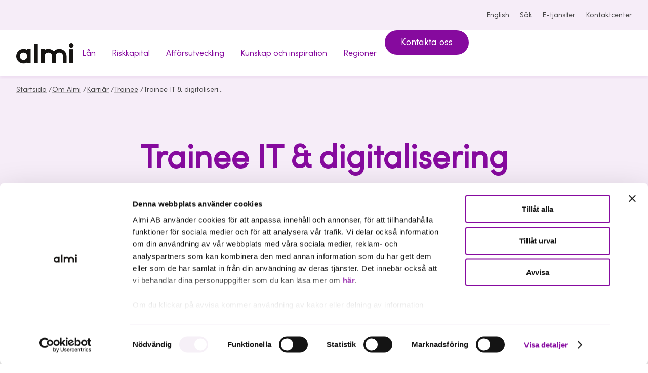

--- FILE ---
content_type: text/html; charset=utf-8
request_url: https://www.almi.se/om-almi/karriar/trainee/trainee-it--digitalisering/
body_size: 9855
content:


     

<!DOCTYPE html>
<html lang="sv">
<head>
  <script nonce="">
!function(T,l,y){var S=T.location,k="script",D="instrumentationKey",C="ingestionendpoint",I="disableExceptionTracking",E="ai.device.",b="toLowerCase",w="crossOrigin",N="POST",e="appInsightsSDK",t=y.name||"appInsights";(y.name||T[e])&&(T[e]=t);var n=T[t]||function(d){var g=!1,f=!1,m={initialize:!0,queue:[],sv:"5",version:2,config:d};function v(e,t){var n={},a="Browser";return n[E+"id"]=a[b](),n[E+"type"]=a,n["ai.operation.name"]=S&&S.pathname||"_unknown_",n["ai.internal.sdkVersion"]="javascript:snippet_"+(m.sv||m.version),{time:function(){var e=new Date;function t(e){var t=""+e;return 1===t.length&&(t="0"+t),t}return e.getUTCFullYear()+"-"+t(1+e.getUTCMonth())+"-"+t(e.getUTCDate())+"T"+t(e.getUTCHours())+":"+t(e.getUTCMinutes())+":"+t(e.getUTCSeconds())+"."+((e.getUTCMilliseconds()/1e3).toFixed(3)+"").slice(2,5)+"Z"}(),iKey:e,name:"Microsoft.ApplicationInsights."+e.replace(/-/g,"")+"."+t,sampleRate:100,tags:n,data:{baseData:{ver:2}}}}var h=d.url||y.src;if(h){function a(e){var t,n,a,i,r,o,s,c,u,p,l;g=!0,m.queue=[],f||(f=!0,t=h,s=function(){var e={},t=d.connectionString;if(t)for(var n=t.split(";"),a=0;a<n.length;a++){var i=n[a].split("=");2===i.length&&(e[i[0][b]()]=i[1])}if(!e[C]){var r=e.endpointsuffix,o=r?e.location:null;e[C]="https://"+(o?o+".":"")+"dc."+(r||"services.visualstudio.com")}return e}(),c=s[D]||d[D]||"",u=s[C],p=u?u+"/v2/track":d.endpointUrl,(l=[]).push((n="SDK LOAD Failure: Failed to load Application Insights SDK script (See stack for details)",a=t,i=p,(o=(r=v(c,"Exception")).data).baseType="ExceptionData",o.baseData.exceptions=[{typeName:"SDKLoadFailed",message:n.replace(/\./g,"-"),hasFullStack:!1,stack:n+"\nSnippet failed to load ["+a+"] -- Telemetry is disabled\nHelp Link: https://go.microsoft.com/fwlink/?linkid=2128109\nHost: "+(S&&S.pathname||"_unknown_")+"\nEndpoint: "+i,parsedStack:[]}],r)),l.push(function(e,t,n,a){var i=v(c,"Message"),r=i.data;r.baseType="MessageData";var o=r.baseData;return o.message='AI (Internal): 99 message:"'+("SDK LOAD Failure: Failed to load Application Insights SDK script (See stack for details) ("+n+")").replace(/\"/g,"")+'"',o.properties={endpoint:a},i}(0,0,t,p)),function(e,t){if(JSON){var n=T.fetch;if(n&&!y.useXhr)n(t,{method:N,body:JSON.stringify(e),mode:"cors"});else if(XMLHttpRequest){var a=new XMLHttpRequest;a.open(N,t),a.setRequestHeader("Content-type","application/json"),a.send(JSON.stringify(e))}}}(l,p))}function i(e,t){f||setTimeout(function(){!t&&m.core||a()},500)}var e=function(){var n=l.createElement(k);n.src=h;var e=y[w];return!e&&""!==e||"undefined"==n[w]||(n[w]=e),n.onload=i,n.onerror=a,n.onreadystatechange=function(e,t){"loaded"!==n.readyState&&"complete"!==n.readyState||i(0,t)},n}();y.ld<0?l.getElementsByTagName("head")[0].appendChild(e):setTimeout(function(){l.getElementsByTagName(k)[0].parentNode.appendChild(e)},y.ld||0)}try{m.cookie=l.cookie}catch(p){}function t(e){for(;e.length;)!function(t){m[t]=function(){var e=arguments;g||m.queue.push(function(){m[t].apply(m,e)})}}(e.pop())}var n="track",r="TrackPage",o="TrackEvent";t([n+"Event",n+"PageView",n+"Exception",n+"Trace",n+"DependencyData",n+"Metric",n+"PageViewPerformance","start"+r,"stop"+r,"start"+o,"stop"+o,"addTelemetryInitializer","setAuthenticatedUserContext","clearAuthenticatedUserContext","flush"]),m.SeverityLevel={Verbose:0,Information:1,Warning:2,Error:3,Critical:4};var s=(d.extensionConfig||{}).ApplicationInsightsAnalytics||{};if(!0!==d[I]&&!0!==s[I]){var c="onerror";t(["_"+c]);var u=T[c];T[c]=function(e,t,n,a,i){var r=u&&u(e,t,n,a,i);return!0!==r&&m["_"+c]({message:e,url:t,lineNumber:n,columnNumber:a,error:i}),r},d.autoExceptionInstrumented=!0}return m}(y.cfg);function a(){y.onInit&&y.onInit(n)}(T[t]=n).queue&&0===n.queue.length?(n.queue.push(a),n.trackPageView({})):a()}(window,document,{src: "https://js.monitor.azure.com/scripts/b/ai.2.gbl.min.js", crossOrigin: "anonymous", cfg: { instrumentationKey:'959259f8-66bc-4a93-b79c-d4e8e77252a5' }});
</script>



  <meta charset="UTF-8">
<meta name="viewport" content="viewport-fit=cover, width=device-width, height=device-height, initial-scale=1.0"/>
<title>Trainee IT &amp; digitalisering - Almi</title>
<link rel="preload" href="/assets/fonts/sofiaprovf.woff2" as="font" type="font/woff2" crossorigin>
<link rel="stylesheet" href="/almi.css?v=e-LqMgdaxzmk2yvLFxG-M1We209FRxzZlkyE3JGln-A">
  <link rel="apple-touch-icon" sizes="180x180" href="/assets/icons/apple-touch-icon.png">
  <link rel="icon" type="image/png" sizes="32x32" href="/assets/icons/favicon-32x32.png">
  <link rel="icon" type="image/png" sizes="16x16" href="/assets/icons/favicon-16x16.png">
  <link rel="icon" href="/assets/icons/favicon.ico" type="image/x-icon">
<link rel="manifest" href="/site.webmanifest">
<link rel="mask-icon" href="/safari-pinned-tab.svg" color="#5f0770">
<meta name="application-name" content="Almi"/>
  <meta name="robots" content="noindex">
<meta property="og:image" content="https://www.almi.se?width=1200&amp;format=webp&amp;quality=50&amp;hmac=ef2b48596920aee3da9fb5a7ce7323bd292de776fd52345155e4637baee891f8">
<meta name="title" content="Trainee IT &amp; digitalisering - Almi"/>
<meta name="description">
<meta name="referrer" content="same-origin">
<meta name="theme-color" content="hsla(290, 32%, 95%, 1)">

<link rel="canonical" href="https://www.almi.se/om-almi/karriar/trainee/trainee-it--digitalisering/">
<script nonce="">
    document.documentElement.classList.remove('no-js')
</script>
<script nonce="">
!function(T,l,y){var S=T.location,k="script",D="instrumentationKey",C="ingestionendpoint",I="disableExceptionTracking",E="ai.device.",b="toLowerCase",w="crossOrigin",N="POST",e="appInsightsSDK",t=y.name||"appInsights";(y.name||T[e])&&(T[e]=t);var n=T[t]||function(d){var g=!1,f=!1,m={initialize:!0,queue:[],sv:"5",version:2,config:d};function v(e,t){var n={},a="Browser";return n[E+"id"]=a[b](),n[E+"type"]=a,n["ai.operation.name"]=S&&S.pathname||"_unknown_",n["ai.internal.sdkVersion"]="javascript:snippet_"+(m.sv||m.version),{time:function(){var e=new Date;function t(e){var t=""+e;return 1===t.length&&(t="0"+t),t}return e.getUTCFullYear()+"-"+t(1+e.getUTCMonth())+"-"+t(e.getUTCDate())+"T"+t(e.getUTCHours())+":"+t(e.getUTCMinutes())+":"+t(e.getUTCSeconds())+"."+((e.getUTCMilliseconds()/1e3).toFixed(3)+"").slice(2,5)+"Z"}(),iKey:e,name:"Microsoft.ApplicationInsights."+e.replace(/-/g,"")+"."+t,sampleRate:100,tags:n,data:{baseData:{ver:2}}}}var h=d.url||y.src;if(h){function a(e){var t,n,a,i,r,o,s,c,u,p,l;g=!0,m.queue=[],f||(f=!0,t=h,s=function(){var e={},t=d.connectionString;if(t)for(var n=t.split(";"),a=0;a<n.length;a++){var i=n[a].split("=");2===i.length&&(e[i[0][b]()]=i[1])}if(!e[C]){var r=e.endpointsuffix,o=r?e.location:null;e[C]="https://"+(o?o+".":"")+"dc."+(r||"services.visualstudio.com")}return e}(),c=s[D]||d[D]||"",u=s[C],p=u?u+"/v2/track":d.endpointUrl,(l=[]).push((n="SDK LOAD Failure: Failed to load Application Insights SDK script (See stack for details)",a=t,i=p,(o=(r=v(c,"Exception")).data).baseType="ExceptionData",o.baseData.exceptions=[{typeName:"SDKLoadFailed",message:n.replace(/\./g,"-"),hasFullStack:!1,stack:n+"\nSnippet failed to load ["+a+"] -- Telemetry is disabled\nHelp Link: https://go.microsoft.com/fwlink/?linkid=2128109\nHost: "+(S&&S.pathname||"_unknown_")+"\nEndpoint: "+i,parsedStack:[]}],r)),l.push(function(e,t,n,a){var i=v(c,"Message"),r=i.data;r.baseType="MessageData";var o=r.baseData;return o.message='AI (Internal): 99 message:"'+("SDK LOAD Failure: Failed to load Application Insights SDK script (See stack for details) ("+n+")").replace(/\"/g,"")+'"',o.properties={endpoint:a},i}(0,0,t,p)),function(e,t){if(JSON){var n=T.fetch;if(n&&!y.useXhr)n(t,{method:N,body:JSON.stringify(e),mode:"cors"});else if(XMLHttpRequest){var a=new XMLHttpRequest;a.open(N,t),a.setRequestHeader("Content-type","application/json"),a.send(JSON.stringify(e))}}}(l,p))}function i(e,t){f||setTimeout(function(){!t&&m.core||a()},500)}var e=function(){var n=l.createElement(k);n.src=h;var e=y[w];return!e&&""!==e||"undefined"==n[w]||(n[w]=e),n.onload=i,n.onerror=a,n.onreadystatechange=function(e,t){"loaded"!==n.readyState&&"complete"!==n.readyState||i(0,t)},n}();y.ld<0?l.getElementsByTagName("head")[0].appendChild(e):setTimeout(function(){l.getElementsByTagName(k)[0].parentNode.appendChild(e)},y.ld||0)}try{m.cookie=l.cookie}catch(p){}function t(e){for(;e.length;)!function(t){m[t]=function(){var e=arguments;g||m.queue.push(function(){m[t].apply(m,e)})}}(e.pop())}var n="track",r="TrackPage",o="TrackEvent";t([n+"Event",n+"PageView",n+"Exception",n+"Trace",n+"DependencyData",n+"Metric",n+"PageViewPerformance","start"+r,"stop"+r,"start"+o,"stop"+o,"addTelemetryInitializer","setAuthenticatedUserContext","clearAuthenticatedUserContext","flush"]),m.SeverityLevel={Verbose:0,Information:1,Warning:2,Error:3,Critical:4};var s=(d.extensionConfig||{}).ApplicationInsightsAnalytics||{};if(!0!==d[I]&&!0!==s[I]){var c="onerror";t(["_"+c]);var u=T[c];T[c]=function(e,t,n,a,i){var r=u&&u(e,t,n,a,i);return!0!==r&&m["_"+c]({message:e,url:t,lineNumber:n,columnNumber:a,error:i}),r},d.autoExceptionInstrumented=!0}return m}(y.cfg);function a(){y.onInit&&y.onInit(n)}(T[t]=n).queue&&0===n.queue.length?(n.queue.push(a),n.trackPageView({})):a()}(window,document,{src: "https://js.monitor.azure.com/scripts/b/ai.2.gbl.min.js", crossOrigin: "anonymous", cfg: { instrumentationKey:'959259f8-66bc-4a93-b79c-d4e8e77252a5' }});
</script>

  <script nonce="">
    window.dataLayer = window.dataLayer || [];
  </script>


  <script id="Cookiebot" src="https://consent.cookiebot.com/uc.js" data-cbid="6e108e40-8b6b-4d42-9ae8-9104ffada9da" data-blockingmode="auto" type="text/javascript"></script>

<script type="text/javascript" nonce="rAnd0m123">
    var _sid = '334';
    (function() {
        var se = document.createElement('script');
        se.type = 'text/javascript';
        se.async = true;
        se.src = ('https:' == document.location.protocol ? 'https://' : 'http://') + 'files.imbox.io/app/dist/initWidget.js';
        var s = document.getElementsByTagName('script')[0];
        s.parentNode.insertBefore(se, s.nextSibling);
    })();

    var _imbox = _imbox || [];
    _imbox.push(['changeName', '@Html.Raw(userName)']);
    _imbox.push(['addWidget', '1173']);
</script>

<!-- Google Tag Manager -->
<script>(function(w,d,s,l,i){w[l]=w[l]||[];w[l].push({'gtm.start':
new Date().getTime(),event:'gtm.js'});var f=d.getElementsByTagName(s)[0],
j=d.createElement(s),dl=l!='dataLayer'?'&l='+l:'';j.async=true;j.src=
'https://www.googletagmanager.com/gtm.js?id='+i+dl;f.parentNode.insertBefore(j,f);
})(window,document,'script','dataLayer','GTM-PHH7R6N');</script>
<!-- End Google Tag Manager -->
</head>
<body class="   ">
<!-- Google Tag Manager (noscript) -->
<noscript><iframe src="https://www.googletagmanager.com/ns.html?id=GTM-PHH7R6N"
height="0" width="0" style="display:none;visibility:hidden"></iframe></noscript>
<!-- End Google Tag Manager (noscript) -->
<div class="page">
  <a class="skip-link" href="#main-content" id="skip-to-main">
    Hoppa till innehåll
  </a>
        <section class="top-bar theme-default" aria-label="Verktyg">
          <div class="top-bar__inner content content--ext">
            <nav class="tools" aria-label="Verktygsnavigering">
              <ul class="tools__items">
                  <li>
                    <a href="/en/om-almi/Career/" lang="en">
                      <globe-icon></globe-icon>English
                    </a>
                  </li>
                  <li>
                    <a href="/sok/">
                      <search-icon></search-icon>Sök
                    </a>
                  </li>
                  <li>
                    <a href="https://etjanster.almi.se/">
                      <user-icon></user-icon>E-tj&#xE4;nster
                    </a>
                  </li>
                  <li>
                    <a href="/kontaktcenter/">
                      <contact-icon></contact-icon>
                      Kontaktcenter
                    </a>
                  </li>
              </ul>
            </nav>
          </div>
        </section>
      <header class="header theme-default">
        <div class="header__inner content content--ext">
            <a href="/" class="header__logotype">
              <img src="/assets/logotype.svg" width="114" height="41" alt="Almi - till startsidan" />
            </a>


<desktop-menu class="main-nav">
  <nav aria-label="Huvudnavigering">
    <ul class="main-nav__items">
        <li class="main-nav__item">
 
            <a href="/lan-finansiering/" class="main-nav__anchor" data-controls="f202d3db-a289-4b61-9fa3-9ddf33600ec0" data-current-nav="false">
              <span>L&#xE5;n               
            </span>
            </a>
        </li>
        <li class="main-nav__item">
 
            <a href="/riskkapital/" class="main-nav__anchor" data-controls="c1078cab-4ac8-4d75-a474-c3bdc48a17e1" data-current-nav="false">
              <span>Riskkapital               
            </span>
            </a>
        </li>
        <li class="main-nav__item">
 
            <a href="/affarsutveckling/" class="main-nav__anchor" data-controls="8769cb9b-983c-4f0b-83f7-5c8d332d1fff" data-current-nav="false">
              <span>Aff&#xE4;rsutveckling               
            </span>
            </a>
        </li>
        <li class="main-nav__item">
 
            <a href="/kunskap-och-inspiration/" class="main-nav__anchor" data-controls="9ab915f5-0d95-4bdf-8818-544d3facfbc1" data-current-nav="false">
              <span>Kunskap och inspiration               
            </span>
            </a>
        </li>
        <li class="main-nav__item">
 
            <a href="/regioner/" class="main-nav__anchor" data-controls="987b1e8d-71bf-42b9-9171-6714f32140a1" data-current-nav="false">
              <span>Regioner               
                <chevron-icon></chevron-icon>
            </span>
            </a>
            <desktop-menu-modal aria-labelledby="987b1e8d-71bf-42b9-9171-6714f32140a1_label" id="987b1e8d-71bf-42b9-9171-6714f32140a1" class="main-nav__overlay theme-regions" role="navigation">
              <span class="main-nav__overlay__tag categories categories--vertical categories--right sm" aria-hidden="true">Vi hjälper dig</span>
              <span id="987b1e8d-71bf-42b9-9171-6714f32140a1_label" class="d-5 m">
                  <a href="/regioner/" class="main-nav__item__title">
                    <highlight-text hover>Regioner</highlight-text> <arrow-right></arrow-right>
                  </a>
              </span>
              <p class="lg"></p>
              <ul class="topics m grid topics--sm m grid grid--sm">
                  <li class="topic">
                    <a href="/regioner/blekinge/" class="topic__inner">
                      <span class="topic__title">Blekinge</span>
                    </a>
                  </li>
                  <li class="topic">
                    <a href="/regioner/dalarna/" class="topic__inner">
                      <span class="topic__title">Dalarna</span>
                    </a>
                  </li>
                  <li class="topic">
                    <a href="/regioner/gotland/" class="topic__inner">
                      <span class="topic__title">Gotland</span>
                    </a>
                  </li>
                  <li class="topic">
                    <a href="/regioner/gavleborg/" class="topic__inner">
                      <span class="topic__title">G&#xE4;vleborg</span>
                    </a>
                  </li>
                  <li class="topic">
                    <a href="/regioner/halland/" class="topic__inner">
                      <span class="topic__title">Halland</span>
                    </a>
                  </li>
                  <li class="topic">
                    <a href="/regioner/jamtland/" class="topic__inner">
                      <span class="topic__title">J&#xE4;mtland</span>
                    </a>
                  </li>
                  <li class="topic">
                    <a href="/regioner/jonkoping/" class="topic__inner">
                      <span class="topic__title">J&#xF6;nk&#xF6;ping</span>
                    </a>
                  </li>
                  <li class="topic">
                    <a href="/regioner/kalmar/" class="topic__inner">
                      <span class="topic__title">Kalmar</span>
                    </a>
                  </li>
                  <li class="topic">
                    <a href="/regioner/kronoberg/" class="topic__inner">
                      <span class="topic__title">Kronoberg</span>
                    </a>
                  </li>
                  <li class="topic">
                    <a href="/regioner/norrbotten/" class="topic__inner">
                      <span class="topic__title">Norrbotten</span>
                    </a>
                  </li>
                  <li class="topic">
                    <a href="/regioner/skane/" class="topic__inner">
                      <span class="topic__title">Sk&#xE5;ne</span>
                    </a>
                  </li>
                  <li class="topic">
                    <a href="/regioner/stockholm/" class="topic__inner">
                      <span class="topic__title">Stockholm</span>
                    </a>
                  </li>
                  <li class="topic">
                    <a href="/regioner/sormland/" class="topic__inner">
                      <span class="topic__title">S&#xF6;rmland</span>
                    </a>
                  </li>
                  <li class="topic">
                    <a href="/regioner/uppsala/" class="topic__inner">
                      <span class="topic__title">Uppsala</span>
                    </a>
                  </li>
                  <li class="topic">
                    <a href="/regioner/varmland/" class="topic__inner">
                      <span class="topic__title">V&#xE4;rmland</span>
                    </a>
                  </li>
                  <li class="topic">
                    <a href="/regioner/vasterbotten/" class="topic__inner">
                      <span class="topic__title">V&#xE4;sterbotten</span>
                    </a>
                  </li>
                  <li class="topic">
                    <a href="/regioner/vasternorrland/" class="topic__inner">
                      <span class="topic__title">V&#xE4;sternorrland</span>
                    </a>
                  </li>
                  <li class="topic">
                    <a href="/regioner/vastmanland/" class="topic__inner">
                      <span class="topic__title">V&#xE4;stmanland</span>
                    </a>
                  </li>
                  <li class="topic">
                    <a href="/regioner/vastra-gotaland/" class="topic__inner">
                      <span class="topic__title">V&#xE4;stra G&#xF6;taland</span>
                    </a>
                  </li>
                  <li class="topic">
                    <a href="/regioner/orebro/" class="topic__inner">
                      <span class="topic__title">&#xD6;rebro</span>
                    </a>
                  </li>
                  <li class="topic">
                    <a href="/regioner/ostergotland/" class="topic__inner">
                      <span class="topic__title">&#xD6;sterg&#xF6;tland</span>
                    </a>
                  </li>
              </ul>
            </desktop-menu-modal>
        </li>
        <li class="main-nav__item">
            <a href="/kontaktcenter/boka-mote/" class="button button--md">Kontakta oss</a>
        </li>
    </ul>
  </nav>
</desktop-menu>
        </div>
      </header>
      <header class="header-mobile">
        <div class="header-mobile__inner content">
            <a href="/">
              <img src="/assets/logotype.svg" width="100" height="36" alt="Almi - till startsidan">
            </a>
          <div class="header-mobile__tools">
              <a class="header-mobile__tools__search" href="/sok/">
                <search-icon></search-icon><span class="label">Sök</span>
              </a>
            <menu-button aria-controls="mobile-menu">Meny</menu-button>


<mobile-menu id="mobile-menu" class="mobile-nav">
  <div class="mobile-nav__inner">
    <div class="content content--sm">
      <ul class="mobile-nav__items__0">
          <li class="mobile-nav__item__0">
            <mobile-menu-item>
              <a href="/lan-finansiering/" slot="parent" class="mobile-nav__anchor__0">L&#xE5;n</a>
            </mobile-menu-item>
          </li>
          <li class="mobile-nav__item__0">
            <mobile-menu-item>
              <a href="/riskkapital/" slot="parent" class="mobile-nav__anchor__0">Riskkapital</a>
            </mobile-menu-item>
          </li>
          <li class="mobile-nav__item__0">
            <mobile-menu-item>
              <a href="/affarsutveckling/" slot="parent" class="mobile-nav__anchor__0">Aff&#xE4;rsutveckling</a>
            </mobile-menu-item>
          </li>
          <li class="mobile-nav__item__0">
            <mobile-menu-item>
              <a href="/kunskap-och-inspiration/" slot="parent" class="mobile-nav__anchor__0">Kunskap och inspiration</a>
            </mobile-menu-item>
          </li>
          <li class="mobile-nav__item__0">
            <mobile-menu-item>
              <a href="/regioner/" slot="parent" class="mobile-nav__anchor__0">Regioner</a>
                <ul class="mobile-nav__items__1" slot="children">
                    <li class="mobile-nav__item__1">
                        <a href="/regioner/blekinge/" class="mobile-nav__anchor__1">Blekinge</a>
                    </li>
                    <li class="mobile-nav__item__1">
                        <a href="/regioner/dalarna/" class="mobile-nav__anchor__1">Dalarna</a>
                    </li>
                    <li class="mobile-nav__item__1">
                        <a href="/regioner/gotland/" class="mobile-nav__anchor__1">Gotland</a>
                    </li>
                    <li class="mobile-nav__item__1">
                        <a href="/regioner/gavleborg/" class="mobile-nav__anchor__1">G&#xE4;vleborg</a>
                    </li>
                    <li class="mobile-nav__item__1">
                        <a href="/regioner/halland/" class="mobile-nav__anchor__1">Halland</a>
                    </li>
                    <li class="mobile-nav__item__1">
                        <a href="/regioner/jamtland/" class="mobile-nav__anchor__1">J&#xE4;mtland</a>
                    </li>
                    <li class="mobile-nav__item__1">
                        <a href="/regioner/jonkoping/" class="mobile-nav__anchor__1">J&#xF6;nk&#xF6;ping</a>
                    </li>
                    <li class="mobile-nav__item__1">
                        <a href="/regioner/kalmar/" class="mobile-nav__anchor__1">Kalmar</a>
                    </li>
                    <li class="mobile-nav__item__1">
                        <a href="/regioner/kronoberg/" class="mobile-nav__anchor__1">Kronoberg</a>
                    </li>
                    <li class="mobile-nav__item__1">
                        <a href="/regioner/norrbotten/" class="mobile-nav__anchor__1">Norrbotten</a>
                    </li>
                    <li class="mobile-nav__item__1">
                        <a href="/regioner/skane/" class="mobile-nav__anchor__1">Sk&#xE5;ne</a>
                    </li>
                    <li class="mobile-nav__item__1">
                        <a href="/regioner/stockholm/" class="mobile-nav__anchor__1">Stockholm</a>
                    </li>
                    <li class="mobile-nav__item__1">
                        <a href="/regioner/sormland/" class="mobile-nav__anchor__1">S&#xF6;rmland</a>
                    </li>
                    <li class="mobile-nav__item__1">
                        <a href="/regioner/uppsala/" class="mobile-nav__anchor__1">Uppsala</a>
                    </li>
                    <li class="mobile-nav__item__1">
                        <a href="/regioner/varmland/" class="mobile-nav__anchor__1">V&#xE4;rmland</a>
                    </li>
                    <li class="mobile-nav__item__1">
                        <a href="/regioner/vasterbotten/" class="mobile-nav__anchor__1">V&#xE4;sterbotten</a>
                    </li>
                    <li class="mobile-nav__item__1">
                        <a href="/regioner/vasternorrland/" class="mobile-nav__anchor__1">V&#xE4;sternorrland</a>
                    </li>
                    <li class="mobile-nav__item__1">
                        <a href="/regioner/vastmanland/" class="mobile-nav__anchor__1">V&#xE4;stmanland</a>
                    </li>
                    <li class="mobile-nav__item__1">
                        <a href="/regioner/vastra-gotaland/" class="mobile-nav__anchor__1">V&#xE4;stra G&#xF6;taland</a>
                    </li>
                    <li class="mobile-nav__item__1">
                        <a href="/regioner/orebro/" class="mobile-nav__anchor__1">&#xD6;rebro</a>
                    </li>
                    <li class="mobile-nav__item__1">
                        <a href="/regioner/ostergotland/" class="mobile-nav__anchor__1">&#xD6;sterg&#xF6;tland</a>
                    </li>
                </ul>
            </mobile-menu-item>
          </li>
      </ul>
    </div>
  </div>
  <div class="mobile-nav__footer">
      <div class="mobile-nav__footer__cta">
          <a href="/kontaktcenter/boka-mote/" class="button button--md">Kontakta oss</a>
      </div>
    <div class="mobile-nav__footer__tools">
      <div class="content content--sm">
        <div class="mobile-nav__footer__tools__items">
          <a href="/en/om-almi/Career/">
            <globe-icon></globe-icon>
            English
          </a>
            <a href="https://etjanster.almi.se/">
              <user-icon></user-icon>
              E-tj&#xE4;nster
            </a>
            <a href="/kontaktcenter/">
              <contact-icon></contact-icon>
              Kontaktcenter
            </a>
        </div>
      </div>
    </div>
  </div>

</mobile-menu>
          </div>
        </div>
      </header>
<nav class="breadcrumbs" aria-label="Du är här:">
  <ol class="breadcrumbs__inner content content--ext">
          <li>
            <a href="/" class="breadcrumbs__item">Startsida</a>
              <span>/</span>
          </li>
          <li>
            <a href="/om-almi/" class="breadcrumbs__item">Om Almi</a>
              <span>/</span>
          </li>
          <li>
            <a href="/om-almi/karriar/" class="breadcrumbs__item">Karri&#xE4;r</a>
              <span>/</span>
          </li>
          <li>
            <a href="/om-almi/karriar/trainee/" class="breadcrumbs__item">Trainee</a>
              <span>/</span>
          </li>
          <li>
            <span class="breadcrumbs__item">Trainee IT &amp; digitalisering</span>
          </li>
  </ol>
</nav>
    <main id="main-content" class="main">
      





  <section class="section section--theme page-hero page-hero--w-sm">
    <div class="content content--md">
      <div class="page-hero__wrapper">
        <h1 class="d-2 m page-hero__title">
          Trainee IT &amp; digitalisering
        </h1>
        <p class="page-hero__paragraph">Just nu har vi ingen antagning till trainee-programmet</p>
      </div>
    </div>
  </section>







  <div class="richtext richtext--content m" id="section-3903">
    
<p class="introduction">&Auml;r du intresserad av IT? Dr&ouml;mmer du om att bli CIO? Kickstarta karri&auml;ren och bli trainee p&aring; Almi!</p>
<h2>Uppdraget&nbsp;</h2>
<p>Det &ouml;vergripande uppdraget &auml;r att st&ouml;tta Almis CIO samt &ouml;vriga funktioner inom koncernen med Almis digitala transformation.</p>
<p>Arbetet best&aring;r i att b&aring;de sj&auml;lvst&auml;ndigt och i samarbete med andra bedriva projekt eller delprojekt och/eller ansvara f&ouml;r specifika processer. Rollen kr&auml;ver en kombination av analysf&ouml;rm&aring;ga och tekniskt kunnande - och en f&ouml;rst&aring;else f&ouml;r hur IT kan st&ouml;dja aff&auml;ren.&nbsp;</p>
<p>I rollen f&aring;r du skarp insyn i Almis verksamhet vilket inneb&auml;r h&ouml;ga f&ouml;rv&auml;ntningar p&aring; integritet och professionalism.</p>
<p>Du f&ouml;rv&auml;ntas bland annat att:</p>
<ul>
<li>Vara delaktig i IT- och aff&auml;rsutvecklingsprojekt</li>
<li>&Auml;ga och vara projektledare f&ouml;r delprojekt</li>
<li>L&ouml;sa aff&auml;rsrelaterade problem med hj&auml;lp av datadriven teknologi</li>
<li>Bidra till att utveckla och kvalitetss&auml;kra IT-verksamheten</li>
<li>Bidra till att omvandla verksamhetens behov till konkreta l&ouml;sningar</li>
<li>Identifiera digitaliseringsm&ouml;jligheter i v&aring;ra processer</li>
</ul>
<h2>Din profil</h2>
<p>Vi s&ouml;ker dig med tydligt sj&auml;lvledarskap och f&ouml;rm&aring;ga att hantera individuella uppgifter s&aring;v&auml;l som uppgifter i grupp. Bland dina egenskaper m&auml;rks viljan att anstr&auml;nga dig lite extra, m&ouml;ta f&ouml;r&auml;ndring med entusiasm, l&ouml;sningsinriktad oavsett korta eller l&aring;nga perspektiv, road av s&aring;v&auml;l komplexa som mer detaljinriktade projekt. Du &auml;r prestigel&ouml;s och tvekar inte att hugga i d&auml;r det beh&ouml;vs. Du kombinerar med l&auml;tthet nyfikenhet och stor arbetskapacitet med en &ouml;dmjuk och lyh&ouml;rd attityd.</p>
<p>Du har ett stort intresse f&ouml;r entrepren&ouml;rskap och f&ouml;retagsamhet med s&auml;rskilt fokus p&aring; sm&aring;- och medelstora f&ouml;retag. Du har ett samh&auml;llsengagemang och vill utveckla din f&ouml;rst&aring;else av och bidra till deras h&aring;llbara tillv&auml;xt. Du vill vidare medverka till att flytta fram positionerna f&ouml;r kvinnliga entrepren&ouml;rer i svenskt n&auml;ringsliv s&aring;v&auml;l som f&ouml;r entrepren&ouml;rer med utl&auml;ndsk bakgrund.&nbsp;</p>
<ul>
<li>Du b&ouml;r ha ambitioner om att bli en framtida ledare eller specialist.</li>
<li>Du har en akademisk bakgrund inom ekonomi eller teknik, g&auml;rna med inriktning mot data/IT.</li>
<li>Du &auml;r nyutexaminerad eller har 1-2 &aring;rs arbetslivserfarenhet.</li>
<li>Du &auml;r noggrann, har en utm&auml;rkt analytisk f&ouml;rm&aring;ga, h&ouml;g leveransf&ouml;rm&aring;ga samt god kommunikationsf&ouml;rm&aring;ga i tal och skrift.</li>
</ul>
<h2>Att arbeta p&aring; Almi</h2>
<p>P&aring; Almi &auml;r kompetens, samh&auml;llsengagemanget och aff&auml;rsm&auml;ssigheten en viktig drivkraft. Det finns ett starkt gemensamt intresse &ndash; att se fler v&auml;xande och framg&aring;ngsrika f&ouml;retag i Sverige. F&ouml;r att trivas hos Almi stimuleras du d&auml;rf&ouml;r av att tillsammans med dina kollegor arbeta f&ouml;r andra m&auml;nniskors framg&aring;ng och f&ouml;r ett h&aring;llbart f&ouml;retagande. Arbetsmilj&ouml;n pr&auml;glas av gl&auml;dje och stort engagemang d&auml;r vi v&auml;rdes&auml;tter modet att t&auml;nka nytt.&nbsp;<br />&nbsp;<br />P&aring; Almi v&auml;rdes&auml;tter vi olikheter, varav vi driver ett aktivt m&aring;ngfaldsarbete b&aring;de internt och externt och tror p&aring; att medarbetarnas olika bakgrunder, erfarenheter, kunskaper och personligheter berikar verksamheten. I rekryteringssammanhang &auml;r fokus p&aring; m&aring;ngfald utifr&aring;n exempelvis k&ouml;n, &aring;lder, och utl&auml;ndsk bakgrund en sj&auml;lvklarhet.</p>
  </div>


  <div class="richtext richtext--content m" id="section-3957">
    
<h2>M&ouml;t Victoria &amp; Filippa, v&aring;ra traineer inom IT- och digitalisering</h2>
  </div>



<div class="section" id="section-12501">
  <div class="content">
    <div class="image-overlay  facts-card">
      <div class="image-overlay__content">
        <h2 class="facts-card__title d-4">Vad har varit mest givande?</h2>
        <p class="facts-card__preamble h-4"></p>
        <div class="richtext">
          
<p>"Att f&aring; m&ouml;jlighet att tr&auml;ffa s&aring; m&aring;nga olika delar av verksamheten och ta del av deras processer. Ur ett IT-perspektiv skapar det en f&ouml;rst&aring;else kring verksamhetens rutiner, arbetss&auml;tt, behov och &ouml;nskem&aring;l."</p>
<p>&nbsp;</p>
<p>Victoria Brammeby, trainee IT och digitalisering</p>
        </div>
      </div>
        <figure class="image-overlay__image-wrapper">
          <picture>
            <source
              srcset="/globalassets/om-almi/karriar/trainee/victoria-brammeby-11.jpg?width=696&amp;height=696&amp;format=webp&amp;quality=50&amp;hmac=16a84dc698db1cad5b0f283229534d2f6eb64dd5adb6d61ff0573a545b189a8b"
              media="(max-width: 430px)"
              type="image/webp"/>
            <source
              srcset="/globalassets/om-almi/karriar/trainee/victoria-brammeby-11.jpg?width=912&amp;height=912&amp;format=webp&amp;quality=50&amp;hmac=146582850fab3110402312f636e884b66e220ff85d2e15fe60251a030d841018"
              media="(min-width: 430px)"
              type="image/webp"/>
            <img
              class="image-overlay__image"
              loading="lazy"
              src="/globalassets/om-almi/karriar/trainee/victoria-brammeby-11.jpg?width=912&amp;height=912&amp;format=webp&amp;quality=50&amp;hmac=146582850fab3110402312f636e884b66e220ff85d2e15fe60251a030d841018"
              alt="Victoria Brammeby"/>
          </picture>
           <figcaption class="image-caption image-overlay__caption"></figcaption>
        </figure>
    </div>
  </div>
</div>



<div class="section" id="section-12502">
  <div class="content">
    <div class="image-overlay image-overlay__right facts-card">
      <div class="image-overlay__content">
        <h2 class="facts-card__title d-4">Vad har du hittills f&#xE5;tt g&#xF6;ra under trainee-programmet?</h2>
        <p class="facts-card__preamble h-4"></p>
        <div class="richtext">
          
<p>"Jag sitter med i projekt som p&aring; olika s&auml;tt syftar till att g&ouml;ra Almis verksamhet effektivare. Jag har fr&auml;mst arbetat med ett "framtidsprojekt" inom Almi Invest, d&auml;r vi har tagit fram f&ouml;rslag p&aring; hur Almi Invest kan arbeta och organisera sig i framtiden.</p>
<p>&nbsp;</p>
<p>Jag &auml;r ocks&aring; en del av Almi IT avdelning, d&auml;r jag &auml;r med i olika projekt som utforskar hur Almi kan arbeta med allt fr&aring;n AI, till en ny digital plattform."</p>
<p>&nbsp;</p>
<p>Filippa Karlsson, trainee IT och digitalisering</p>
        </div>
      </div>
        <figure class="image-overlay__image-wrapper">
          <picture>
            <source
              srcset="/globalassets/om-almi/karriar/trainee/filippa-karlsson-v2.png?width=696&amp;height=696&amp;format=webp&amp;quality=50&amp;hmac=dda92378981f2309e3521f088cfb28917c83a591ff34aa62251c8813b0411237"
              media="(max-width: 430px)"
              type="image/webp"/>
            <source
              srcset="/globalassets/om-almi/karriar/trainee/filippa-karlsson-v2.png?width=912&amp;height=912&amp;format=webp&amp;quality=50&amp;hmac=e6c5791ea21c3ad053babc8f3e676c634a099fe91140c64a931779046d66da0c"
              media="(min-width: 430px)"
              type="image/webp"/>
            <img
              class="image-overlay__image"
              loading="lazy"
              src="/globalassets/om-almi/karriar/trainee/filippa-karlsson-v2.png?width=912&amp;height=912&amp;format=webp&amp;quality=50&amp;hmac=e6c5791ea21c3ad053babc8f3e676c634a099fe91140c64a931779046d66da0c"
              alt="Filippa Karlsson"/>
          </picture>
           <figcaption class="image-caption image-overlay__caption"></figcaption>
        </figure>
    </div>
  </div>
</div>


<section class="section" id="section-3928">
  <div class="content">
    <h2 class="section__heading">
Andra&nbsproller    </h2>
    <span class="section__tag">Karri&#xE4;r</span>
      <p class="section__introduction section__introduction--narrow">Se andra roller och lediga tj&#xE4;nster p&#xE5; Almi</p>
        <div class="grid grid--md">
          

<a href="/om-almi/karriar/trainee/trainee-finans--redovisning/" class="card-small   theme-gray">
    <span class="card-small__tag categories categories--right">Trainee</span>

  <div class="card-small__content">
      <div class="card-small__sub-header">
      </div>
    <span class="h-2 card-small__title">
      <highlight-text hover>Trainee Finans &amp; redovisning</highlight-text>
    </span>
  </div>

  <div class="card-small__icon">
    <arrow-right></arrow-right>
  </div>
</a>

<a href="/om-almi/karriar/trainee/management-trainee/" class="card-small   theme-gray">
    <span class="card-small__tag categories categories--right">Trainee</span>

  <div class="card-small__content">
      <div class="card-small__sub-header">
      </div>
    <span class="h-2 card-small__title">
      <highlight-text hover>Management Trainee</highlight-text>
    </span>
  </div>

  <div class="card-small__icon">
    <arrow-right></arrow-right>
  </div>
</a>

<a href="/om-almi/karriar/" class="card-small   ">
    <span class="card-small__tag categories categories--right">Om Almi</span>

  <div class="card-small__content">
      <div class="card-small__sub-header">
      </div>
    <span class="h-2 card-small__title">
      <highlight-text hover>Se alla lediga jobb p&#xE5; Almi</highlight-text>
    </span>
  </div>

  <div class="card-small__icon">
    <arrow-right></arrow-right>
  </div>
</a>

        </div>
  </div>
</section>


<section class="section" id="section-794">
  <div class="content">
    <h2 class="section__heading">
Så kan Almi hjälpa&nbspdig    </h2>
    <span class="section__tag">V&#xE5;ra tj&#xE4;nster</span>
      <p class="section__introduction section__introduction--narrow">Vi ger n&#xE4;ring till Sverige genom att erbjuda finansiering i form av l&#xE5;n och riskkapital samt st&#xF6;d och v&#xE4;gledning inom aff&#xE4;rsutveckling till sm&#xE5; och medelstora f&#xF6;retag.</p>
        <carousel-container nextLabel="Visa nästa" previousLabel="Visa föregående" class="grid grid--md">
          
<carousel-item>
<a href="/lan-finansiering/" class="card-small   ">
    <span class="card-small__tag categories categories--right">L&#xE5;n</span>

  <div class="card-small__content">
      <div class="card-small__sub-header">
          <span class="preamble">Jag vill </span>
      </div>
    <span class="h-2 card-small__title">
      <highlight-text hover>Finansiera f&#xF6;retaget med l&#xE5;n fr&#xE5;n Almi</highlight-text>
    </span>
  </div>

  <div class="card-small__icon">
    <arrow-right></arrow-right>
  </div>
</a>
</carousel-item><carousel-item>
<a href="/riskkapital/" class="card-small   theme-invest">
    <span class="card-small__tag categories categories--right">Riskkapital</span>

  <div class="card-small__content">
      <div class="card-small__sub-header">
          <span class="preamble">Jag vill </span>
      </div>
    <span class="h-2 card-small__title">
      <highlight-text hover>Ta in riskkapital som nytt &#xE4;garkapital</highlight-text>
    </span>
  </div>

  <div class="card-small__icon">
    <arrow-right></arrow-right>
  </div>
</a>
</carousel-item><carousel-item>
<a href="/affarsutveckling/" class="card-small   theme-default">
    <span class="card-small__tag categories categories--right">Aff&#xE4;rsutveckling</span>

  <div class="card-small__content">
      <div class="card-small__sub-header">
          <span class="preamble">Jag vill </span>
      </div>
    <span class="h-2 card-small__title">
      <highlight-text hover>Utveckla mitt f&#xF6;retag och g&#xF6;ra det redo f&#xF6;r framtiden</highlight-text>
    </span>
  </div>

  <div class="card-small__icon">
    <arrow-right></arrow-right>
  </div>
</a>
</carousel-item>
        </carousel-container>
  </div>
</section>



    </main>
      <footer class="footer theme-default">
        <div class="content content--ext">
          <div class="footer__grid">
            <div>
                <img src="/assets/logotype.svg" width="220" height="78" alt="Almis logotyp" class="footer__logo">
              <p class="xl">Vi investerar i h&#xE5;llbar tillv&#xE4;xt</p>
              <ul class="footer__social">
                  <li>
                    <a href="https://www.facebook.com/almisverige" aria-label="Facebook">
                      <facebook-icon></facebook-icon>
                    </a>
                  </li>
                  <li>
                    <a href="https://www.linkedin.com/company/almi-ab/" aria-label="LinkedIn">
                      <linkedin-icon></linkedin-icon>
                    </a>
                  </li>
                  <li>
                    <a href="https://www.youtube.com/user/AlmiForetagspartner1" aria-label="Youtube">
                      <youtube-icon></youtube-icon>
                    </a>
                  </li>
              </ul>
            </div>
            <nav class="grid" aria-label="Snabblänkar">
              <div class="col-4 md:col-12">
                <div class="links">
                  <span class="h-3 m">V&#xE5;ra tj&#xE4;nster</span>
                    <span class="links__meta meta meta--sm" aria-hidden="true">Vi hj&#xE4;lper dig med</span>
                  <ul class="links__list">
                      <li>
                        <a href="/lan-finansiering/">L&#xE5;n</a>
                      </li>
                      <li>
                        <a href="/riskkapital/">Riskkapital</a>
                      </li>
                      <li>
                        <a href="/affarsutveckling/">Aff&#xE4;rsutveckling</a>
                      </li>
                      <li>
                        <a href="/kunskap-och-inspiration/">Kunskap och inspiration</a>
                      </li>
                  </ul>
                </div>
              </div>
              <div class="col-4 md:col-12">
                <div class="links">
                  <span class="h-3 m">Kontaktcenter</span>
                    <span class="links__meta meta meta--sm" aria-hidden="true">Kontakt och fr&#xE5;gor</span>
                  <ul class="links__list">
                      <li>
                        <a href="/kontaktcenter/boka-mote/">Boka m&#xF6;te</a>
                      </li>
                      <li>
                        <a href="/kontaktcenter/">Kontaktcenter</a>
                      </li>
                      <li>
                        <a href="/faq/">Vanliga fr&#xE5;gor &amp; svar</a>
                      </li>
                      <li>
                        <a href="/kontaktcenter/leverantorsinformation/">Leverant&#xF6;rsinformation</a>
                      </li>
                  </ul>
                </div>
              </div>
              <div class="col-4 md:col-12">
                <div class="links">
                  <span class="h-3 m">Om Almi</span>
                    <span class="links__meta meta meta--sm" aria-hidden="true">L&#xE4;r dig mer om oss</span>
                  <ul class="links__list">
                      <li>
                        <a href="/om-almi/">Om Almi</a>
                      </li>
                      <li>
                        <a href="/om-almi/hallbarhet/">H&#xE5;llbarhet inom Almi</a>
                      </li>
                      <li>
                        <a href="/om-almi/organisation/">Organisation</a>
                      </li>
                      <li>
                        <a href="/om-almi/karriar/">Karri&#xE4;r</a>
                      </li>
                      <li>
                        <a href="/om-almi/upphandlingar/">Upphandlingar</a>
                      </li>
                      <li>
                        <a href="/om-almi/media-och-press/">Media och press</a>
                      </li>
                  </ul>
                </div>
              </div>
            </nav>
          </div>
        </div>
        <div class="footer__fineprint">
          <div class="content content--ext">
            <ul>
                <li>
                  <a href="/om-almi/transparens/cookies/">Om Cookies</a>
                </li>
                <li>
                  <a href="/om-almi/transparens/personuppgifter/">Personuppgifter</a>
                </li>
                <li>
                  <a href="/om-almi/transparens/sekretess/">Sekretess</a>
                </li>
                <li>
                  <a href="/kontaktcenter/visselblasning/">Visselbl&#xE5;sning</a>
                </li>
            </ul>
          </div>
        </div>
      </footer>
</div>
<script src="/almi.js?v=znS6mdme-CL5LrKVIs5mRVNHkZXLCvxaIckV0XWTxMs" data-cookieconsent="ignore"></script>
<script defer="defer" src="/Util/Find/epi-util/find.js"></script>
<script nonce="">
document.addEventListener('DOMContentLoaded',function(){if(typeof FindApi === 'function'){var api = new FindApi();api.setApplicationUrl('/');api.setServiceApiBaseUrl('/find_v2/');api.processEventFromCurrentUri();api.bindWindowEvents();api.bindAClickEvent();api.sendBufferedEvents();}})
</script>

</body>
</html>
